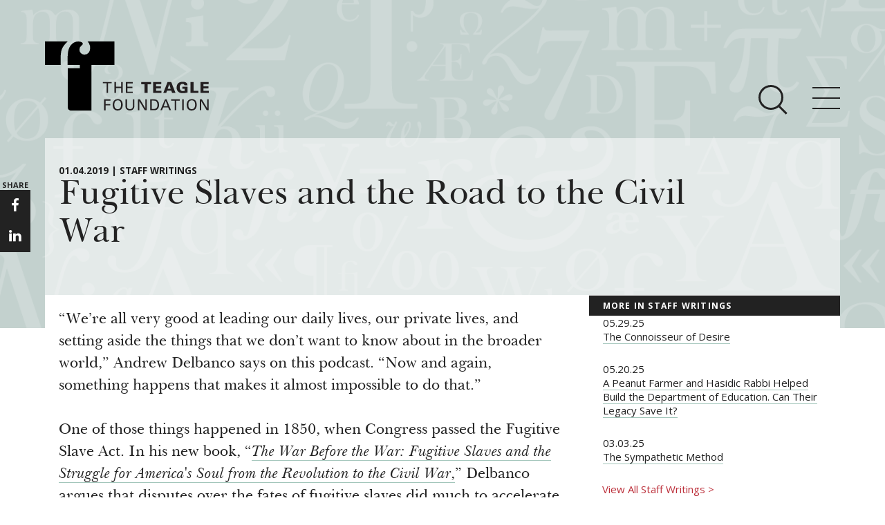

--- FILE ---
content_type: text/html; charset=utf-8
request_url: https://teaglefoundation.org/Newsroom/News/Articles/Staff-Writing/Fugitive-Slaves-and-the-Road-to-the-Civil-War
body_size: 15301
content:
<!DOCTYPE html>
<!--[if (gt IE 9)|!(IE)]> <!--> <html lang="en" class="no-js gte-ie9"  itemscope xmlns:og="http://opengraphprotocol.org/schema/"> <!--<![endif]-->
<!--[if IE 9]><html lang="en" class="no-js ie9 lt-ie10" xmlns:og="http://opengraphprotocol.org/schema/"> <![endif]-->
<!--[if IE 8]><html lang="en" class="no-js ie8 lt-ie10 lt-ie9" xmlns:og="http://opengraphprotocol.org/schema/"> <![endif]-->
<!--[if (lt IE 8)]> <html lang="en" class="no-js lt-ie10 lt-ie9 lt-ie8" xmlns:og="http://opengraphprotocol.org/schema/"> <![endif]-->
<html xmlns="http://www.w3.org/1999/xhtml" >
<head id="head"><title>
	The Teagle Foundation - Fugitive Slaves and the Road to the Civil War
</title><meta http-equiv="content-type" content="text/html; charset=UTF-8" /> 
 
<meta http-equiv="content-style-type" content="text/css" /> 
<meta http-equiv="content-script-type" content="text/javascript" /> 
<meta charset="utf-8">
<meta http-equiv="X-UA-Compatible" content="IE=edge">
<meta name="viewport" content="width=device-width, initial-scale=1">
<script src="/Shared/js/lib/modernizr/modernizr.custom.03959.js"></script>
<link href="https://fonts.googleapis.com/css?family=Open+Sans:300,300italic,700,800,400" rel="stylesheet" type="text/css">
<link href="/Shared/css/site.css?rel=145884597594032" rel="stylesheet">
<!-- HTML5 shim and Respond.js for IE8 support of HTML5 elements and media queries -->
<!-- Load Respond.js locally to avoid x-domain issues -->
<!--[if lt IE 9]>
  <script src="https://oss.maxcdn.com/html5shiv/3.7.2/html5shiv.min.js"></script>
  <script src="/Shared/js/lib/respond/respond.min.js"></script>
<![endif]-->
<script>   (function(i,s,o,g,r,a,m){i['GoogleAnalyticsObject']=r;i[r]=i[r]||function(){   (i[r].q=i[r].q||[]).push(arguments)},i[r].l=1*new Date();a=s.createElement(o),   m=s.getElementsByTagName(o)[0];a.async=1;a.src=g;m.parentNode.insertBefore(a,m)   })(window,document,'script','https://www.google-analytics.com/analytics.js','ga');   ga('create', 'UA-121431-1', 'auto');   ga('send', 'pageview'); </script>
<style>
@media only screen and (max-width: 768px) {
    .card-set-square .card--home {
      clear: both;
      height: auto !important;
    }
}
</style> 
<link href="/favicon.ico" type="image/x-icon" rel="shortcut icon"/> 
<link href="/favicon.ico" type="image/x-icon" rel="icon"/> 
</head>
<body class="LTR Safari Chrome Safari131 Chrome131 ENUS ContentBody" >
    <form method="post" action="/Newsroom/News/Articles/Staff-Writing/Fugitive-Slaves-and-the-Road-to-the-Civil-War" onsubmit="javascript:return WebForm_OnSubmit();" id="form">
<div class="aspNetHidden">
<input type="hidden" name="manScript_HiddenField" id="manScript_HiddenField" value="" />
<input type="hidden" name="__CMSCsrfToken" id="__CMSCsrfToken" value="jCgz7uei+tVaZojHNBzTqbH+As0+wn1osQZAywUwP6ahzxMnRF7PIjgerK39vKaqhcDmdiVtIDXnvdtnmH75nxT41E5JmUonh3udnE9Q1Qc=" />
<input type="hidden" name="__EVENTTARGET" id="__EVENTTARGET" value="" />
<input type="hidden" name="__EVENTARGUMENT" id="__EVENTARGUMENT" value="" />
<input type="hidden" name="__VIEWSTATE" id="__VIEWSTATE" value="/[base64]/[base64]/[base64]" />
</div>

<script type="text/javascript">
//<![CDATA[
var theForm = document.forms['form'];
if (!theForm) {
    theForm = document.form;
}
function __doPostBack(eventTarget, eventArgument) {
    if (!theForm.onsubmit || (theForm.onsubmit() != false)) {
        theForm.__EVENTTARGET.value = eventTarget;
        theForm.__EVENTARGUMENT.value = eventArgument;
        theForm.submit();
    }
}
//]]>
</script>


<script src="/WebResource.axd?d=EIqlieFzJBUEI7BE6kBdAvJv0DdgktUfrhPvb3j2KC5K1PHARAyzeUKECWNSyHwLlvUjhTGkBWJhPdrOjrYFJmLSPAmN1dbNu0YybeZhjGc1&amp;t=638901382200000000" type="text/javascript"></script>

<input type="hidden" name="lng" id="lng" value="en-US" />
<script type="text/javascript">
	//<![CDATA[

function PM_Postback(param) { if (window.top.HideScreenLockWarningAndSync) { window.top.HideScreenLockWarningAndSync(1080); } if(window.CMSContentManager) { CMSContentManager.allowSubmit = true; }; __doPostBack('m$am',param); }
function PM_Callback(param, callback, ctx) { if (window.top.HideScreenLockWarningAndSync) { window.top.HideScreenLockWarningAndSync(1080); }if (window.CMSContentManager) { CMSContentManager.storeContentChangedStatus(); };WebForm_DoCallback('m$am',param,callback,ctx,null,true); }
//]]>
</script>
<script src="/ScriptResource.axd?d=1VMsmrUlG0SWjlFhiu6aglUCUgVQGeTPyetplArH1H2MsPEbrHpv9BmRRtq3Ntdao2WnnAf5n8Oyyfj8OZHS6U4XnffAnRhon-LygjEZFpcXDZKmcI8PGzYxqEGNVN_SLsVXPyElkdqh5RNOaKN02X314G5J75jk66Nln-akrUQ1&amp;t=ffffffffdb0bd779" type="text/javascript"></script>
<script src="/ScriptResource.axd?d=zaNbywrFcvkH_Ch0EuZ5NCZVwSnd-e_o78gFK91qo71Q2VzdrnsMFjgOC-UILvHYGmwzwVYIKJvMH8CvpSCwW_7D6bTJc9y9DAwkZ3wzc-8vzd6ah-aEy9ZP86x7WZ990&amp;t=7c776dc1" type="text/javascript"></script>
<script src="/ScriptResource.axd?d=T8j-5azGXtbn_mFcHj7yanvkmyqu7v5Oc7bATavjTtGLQNsfnEzJ77vBsE9CvJ2fi0lp2yO7dxzWkLZ1CGNDFeHRD2EuNgt_2XEdt5vbmpmy60jfkFLpSsbC5d1E8k2O85Hm10vhZLir8Ux-1beAZw2&amp;t=7c776dc1" type="text/javascript"></script>
<script type="text/javascript">
	//<![CDATA[

var CMS = CMS || {};
CMS.Application = {
  "isDialog": false,
  "isDebuggingEnabled": false,
  "applicationUrl": "/",
  "isRTL": "false",
  "imagesUrl": "/CMSPages/GetResource.ashx?image=%5bImages.zip%5d%2f"
};

//]]>
</script>
<script type="text/javascript">
//<![CDATA[
function WebForm_OnSubmit() {
if (typeof(ValidatorOnSubmit) == "function" && ValidatorOnSubmit() == false) return false;
return true;
}
//]]>
</script>

<div class="aspNetHidden">

	<input type="hidden" name="__VIEWSTATEGENERATOR" id="__VIEWSTATEGENERATOR" value="A5343185" />
	<input type="hidden" name="__SCROLLPOSITIONX" id="__SCROLLPOSITIONX" value="0" />
	<input type="hidden" name="__SCROLLPOSITIONY" id="__SCROLLPOSITIONY" value="0" />
</div>
    <script type="text/javascript">
//<![CDATA[
Sys.WebForms.PageRequestManager._initialize('manScript', 'form', ['tctxM',''], [], [], 90, '');
//]]>
</script>

    <div id="ctxM">

</div>
    
<span class="mq-helper"></span>

<div class="site-header">
    <div class="site-header__image site-header__bg">
      <div class="site-header__bg-alt-inner"></div>
    </div>
    <header class="site-header__header">
        <div class="site-header__logo">
            <div class="container">
                <div class="site-header__logo-inset">
                    <a href="/">
                        <span class="site-header__logo-label">The Teagle Foundation</span>
                    </a>
                </div>
            </div>
        </div>
        <div class="site-nav" data-toggle-el=".site-nav__toggle-button" data-content-wrap=".site-nav__nav" data-content=".site-nav__content-wrap" data-submenu-toggle=".site-nav__submenu-toggle" data-list-wrap-el=".site-nav__list-wrap" data-list-wrap-content-el=".site-nav__list--level-2" data-header-height-xs="0" data-utility-height-xs="0">
            <div class="site-nav__inset">
                <div class="site-nav__toggle-wrap container">
                    <div class="site-nav__toggles">
                        <button class="site-nav__toggle-search hidden-xs"
                                type="button"
                                data-toggle="collapse"
                                data-target=""
                                aria-controls="bs-navbar"
                                aria-expanded="false">
                            <span class="site-nav__toggle-icon-bar-search"></span>
                            <span class="site-nav__toggle-icon-bar-search"></span>
                            <span class="site-nav__toggle-icon-bar-search"></span>
                        </button>
                        <button class="site-nav__toggle-button"
                                type="button"
                                data-toggle="collapse"
                                data-target=""
                                aria-controls="bs-navbar"
                                aria-expanded="false">
                            <span class="site-nav__toggle-icon-bar"></span>
                            <span class="site-nav__toggle-icon-bar"></span>
                            <span class="site-nav__toggle-icon-bar"></span>
                        </button>
                    </div>
                </div><!-- .site-nav__toggle-wrap -->
              
                <!-- BEGIN PLACEHOLDER NAV -->
                
        <nav class="site-nav__nav">
            <div class="site-nav__content-wrap container">
                <div class="row">
                    <div class="site-nav__content col-sm-12">
                        <ul class="list-unstyled site-nav__list--level-1">
    
                            <li class="site-nav__list-item--level-1">
                                <div class="site-nav__list-wrap--level-1">
                                    <h4 class="site-nav__list-heading" >
                                        <a href="/About" class="site-nav__link site-nav__link--heading " title="About Teagle">About Teagle</a>
                                        <span class="site-nav__submenu-toggle visible-xs">
                                            <i class="icon icon-angle-down"></i>
                                        </span>
                                    </h4>
                                </div>
                                <div class="site-nav__list-wrap site-nav__list-wrap--level-2">
                                    
                                                <ul class="list-unstyled site-nav__list--level-2">
                                        
                                            <li class="site-nav__list-item--level-2"><a  href="/About/From-the-Chair" class="site-nav__link site-nav__link--level-2 " title="From the Chair">From the Chair</a></li>
                                        
                                            <li class="site-nav__list-item--level-2"><a  href="/About/From-the-President" class="site-nav__link site-nav__link--level-2 " title="From the President">From the President</a></li>
                                        
                                            <li class="site-nav__list-item--level-2"><a  href="/About/Staff" class="site-nav__link site-nav__link--level-2 " title="Staff">Staff</a></li>
                                        
                                            <li class="site-nav__list-item--level-2"><a  href="/About/Board" class="site-nav__link site-nav__link--level-2 " title="Board">Board</a></li>
                                        
                                            <li class="site-nav__list-item--level-2"><a  href="/About/History" class="site-nav__link site-nav__link--level-2 " title="History">History</a></li>
                                        
                                            <li class="site-nav__list-item--level-2"><a  href="/About/Annual-Reports" class="site-nav__link site-nav__link--level-2 " title="Annual Reports">Annual Reports</a></li>
                                        
                                                </ul>
                                        
                                </div><!-- site-nav__list-wrap--level-2 -->
                            </li>
    
                            <li class="site-nav__list-item--level-1">
                                <div class="site-nav__list-wrap--level-1">
                                    <h4 class="site-nav__list-heading" >
                                        <a href="/Call-for-Proposals/Current-Initiatives" class="site-nav__link site-nav__link--heading site-nav__highlight" title="Major Initiatives">Major Initiatives</a>
                                        <span class="site-nav__submenu-toggle visible-xs">
                                            <i class="icon icon-angle-down"></i>
                                        </span>
                                    </h4>
                                </div>
                                <div class="site-nav__list-wrap site-nav__list-wrap--level-2">
                                    
                                                <ul class="list-unstyled site-nav__list--level-2">
                                        
                                            <li class="site-nav__list-item--level-2"><a  href="/Call-for-Proposals/Initiatives/Cornerstone" class="site-nav__link site-nav__link--level-2 site-nav__highlight" title="Cornerstone: Learning for Living">Cornerstone: Learning for Living</a></li>
                                        
                                            <li class="site-nav__list-item--level-2"><a  href="/Call-for-Proposals/Initiatives/Knowledge-For-Freedom" class="site-nav__link site-nav__link--level-2 site-nav__highlight" title="Knowledge for Freedom">Knowledge for Freedom</a></li>
                                        
                                            <li class="site-nav__list-item--level-2"><a  href="/Call-for-Proposals/Initiatives/Transfer-Pathways-to-the-Liberal-Arts" class="site-nav__link site-nav__link--level-2 site-nav__highlight" title="Transfer Pathways to the Liberal Arts">Transfer Pathways to the Liberal Arts</a></li>
                                        
                                            <li class="site-nav__list-item--level-2"><a  href="/Call-for-Proposals/Initiatives/Civics-in-the-City" class="site-nav__link site-nav__link--level-2 site-nav__highlight" title="Civics in the City">Civics in the City</a></li>
                                        
                                                </ul>
                                        
                                </div><!-- site-nav__list-wrap--level-2 -->
                            </li>
    
                            <li class="site-nav__list-item--level-1">
                                <div class="site-nav__list-wrap--level-1">
                                    <h4 class="site-nav__list-heading" >
                                        <a href="/How-We-Grant" class="site-nav__link site-nav__link--heading " title="How We Grant">How We Grant</a>
                                        <span class="site-nav__submenu-toggle visible-xs">
                                            <i class="icon icon-angle-down"></i>
                                        </span>
                                    </h4>
                                </div>
                                <div class="site-nav__list-wrap site-nav__list-wrap--level-2">
                                    
                                                <ul class="list-unstyled site-nav__list--level-2">
                                        
                                            <li class="site-nav__list-item--level-2"><a  href="/How-We-Grant/Guidelines" class="site-nav__link site-nav__link--level-2 " title="Guidelines">Guidelines</a></li>
                                        
                                            <li class="site-nav__list-item--level-2"><a  href="/How-We-Grant/Project-Profile" class="site-nav__link site-nav__link--level-2 " title="Profiles of Grantees">Profiles of Grantees</a></li>
                                        
                                            <li class="site-nav__list-item--level-2"><a  href="/How-We-Grant/Grants-Database" class="site-nav__link site-nav__link--level-2 " title="Grants Database">Grants Database</a></li>
                                        
                                            <li class="site-nav__list-item--level-2"><a  href="https://www.grantrequest.com/SID_2196/?SA=AM" class="site-nav__link site-nav__link--level-2 " title="Grantee Login">Grantee Login</a></li>
                                        
                                                </ul>
                                        
                                </div><!-- site-nav__list-wrap--level-2 -->
                            </li>
    
                            <li class="site-nav__list-item--level-1">
                                <div class="site-nav__list-wrap--level-1">
                                    <h4 class="site-nav__list-heading" >
                                        <a href="/Resources" class="site-nav__link site-nav__link--heading " title="Resources">Resources</a>
                                        <span class="site-nav__submenu-toggle visible-xs">
                                            <i class="icon icon-angle-down"></i>
                                        </span>
                                    </h4>
                                </div>
                                <div class="site-nav__list-wrap site-nav__list-wrap--level-2">
                                    
                                                <ul class="list-unstyled site-nav__list--level-2">
                                        
                                            <li class="site-nav__list-item--level-2"><a  href="/Resources/How-and-Why-I-Teach" class="site-nav__link site-nav__link--level-2 " title="How & Why I Teach This Text">How & Why I Teach This Text</a></li>
                                        
                                            <li class="site-nav__list-item--level-2"><a  href="/Resources/Insights-from-Grantees" class="site-nav__link site-nav__link--level-2 " title="Insights from Grantees">Insights from Grantees</a></li>
                                        
                                            <li class="site-nav__list-item--level-2"><a  href="/Resources/Evaluator" class="site-nav__link site-nav__link--level-2 " title="Evaluation Reports">Evaluation Reports</a></li>
                                        
                                            <li class="site-nav__list-item--level-2"><a  href="/Resources/Past-Initiatives" class="site-nav__link site-nav__link--level-2 " title="Past Initiatives">Past Initiatives</a></li>
                                        
                                                </ul>
                                        
                                </div><!-- site-nav__list-wrap--level-2 -->
                            </li>
    
                            <li class="site-nav__list-item--level-1">
                                <div class="site-nav__list-wrap--level-1">
                                    <h4 class="site-nav__list-heading" >
                                        <a href="/Newsroom" class="site-nav__link site-nav__link--heading " title="Newsroom">Newsroom</a>
                                        <span class="site-nav__submenu-toggle visible-xs">
                                            <i class="icon icon-angle-down"></i>
                                        </span>
                                    </h4>
                                </div>
                                <div class="site-nav__list-wrap site-nav__list-wrap--level-2">
                                    
                                                <ul class="list-unstyled site-nav__list--level-2">
                                        
                                                </ul>
                                        
                                </div><!-- site-nav__list-wrap--level-2 -->
                            </li>
    
                            <li class="visible-xs responsiveSearch">
                                <div class="site-nav__search-input-group-wrap">
                                    <div class="container">
                                        <div class="site-nav__search-input-group-inset">
                                            <div class="site-nav__search-input-wrap" style="position: static;">
                                                <input type="text" class="form-control site-nav__search-input" placeholder="Search" id="txtSearchTop">
                                            </div>
                                            <button class="site-nav__search-button" id="btnSearchTop" onclick="doSearch();">
                                                <span class="site-nav__search-button-icon-bar"></span>
                                                <span class="site-nav__search-button-icon-bar"></span>
                                                <span class="site-nav__search-button-icon-bar"></span>
                                            </button>
                                        </div>
                                    </div>
                                </div>
                            </li>
                        </ul>
                    </div><!-- .col -->
                </div><!-- row -->
            </div><!-- .site-nav__content -->
        </nav><!-- .site-nav__nav -->
    

            </div><!-- .site-nav__inset -->
        </div><!-- .site-nav -->
        <!-- BEGIN PLACEHOLDER SEARCH -->
        <div class="site-nav__search-wrap">
            <div class="site-nav__search"
                 data-toggle-el=".site-nav__toggle-search"
                 data-input-group-wrap-el=".site-nav__search-input-group-wrap"
                 data-input-group-inset-el=".site-nav__search-input-group-inset"
                 data-header-height-xs="88"
                 data-header-height-md="151"
                 data-utility-height-xs="37"
                 data-utility-height-md="40"
                 data-search-bg-height-xs="86"
                 data-search-bg-height-md="141">

                <div class="site-nav__search-input-group-wrap">
                    <div class="container">
                        <div class="site-nav__search-input-group-inset">
                            <div class="site-nav__search-input-wrap">
                                <input name="p$lt$txtSearchTop" type="text" id="p_lt_txtSearchTop" class="form-control site-nav__search-input" placeholder="Search" />
                                <button class="site-nav__search-button" id="btnSearchTop" onclick="doSearch();" type="button">
                                    <span class="site-nav__search-button-icon-bar"></span>
                                    <span class="site-nav__search-button-icon-bar"></span>
                                    <span class="site-nav__search-button-icon-bar"></span>
                                </button>
                            </div>
                        </div>
                    </div>
                </div>
            </div>
        </div>

    </header>
</div>



<div class="container site-main" id="main-container">
    

<div class="row">
  <div class="col-sm-12">
    <section class="col-xs-12 page-header__wrap"><div class="page-header"><header class="page-header__header"><span class="page-header__section to-upper">01.04.2019 | Staff Writings</span><h1 class="page-header__title">Fugitive Slaves and the Road to the Civil War</h1></header></div></section>
  </div>
</div> <!-- row -->
<div class="row main-content">
  <section class="column-primary col-sm-8">
    
    <div class="page-content"><p>&ldquo;We&rsquo;re all very good at leading our daily lives, our private lives, and setting aside the things that we don&rsquo;t want to know about in the broader world,&rdquo; Andrew Delbanco says on this podcast. &ldquo;Now and again, something happens that makes it almost impossible to do that.&rdquo;<br />
<br />
One of those things happened in 1850, when Congress passed the Fugitive Slave Act. In his new book, &ldquo;<a href="https://www.nytimes.com/2019/01/02/books/review/andrew-delbanco-war-before-the-war.html?module=inline" title=""><em>The War Before the War: Fugitive Slaves and the Struggle for America&#39;s Soul from the Revolution to the Civil War</em>,</a>&rdquo; Delbanco argues that disputes over the fates of fugitive slaves did much to accelerate the divisions that led to the Civil War.<br />
<br />
&ldquo;The fugitive slave law was an important force in bringing the public and the personal together for more and more Americans, and thereby woke them up to the fact that this was an existential moral problem,&rdquo; Delbanco says. &ldquo;How could you have a democratic republic based on the principle of liberty and equality in which millions of human beings were enslaved, some of whom were courageous enough to actually escape and tell you about it? It became more difficult to keep one&rsquo;s head in the sand.&rdquo;</p>
<p class="page-content__follow-link"><a href="https://www.nytimes.com/2019/01/04/books/review/podcast-war-before-war-fugitive-slaves-andrew-delbanco.html" title="Listen to the podcast" target="_blank">Listen to the podcast<span class="page-content__follow-link-caret">&gt;</span></a></p></div>
  </section>
  <section class="column-secondary col-xs-12 col-sm-4">
      <div class="sidebar-wrap">
        
        

        

	

        

        <div class="sidebar-wrap__posts news">
            <h3 class="sidebar-wrap__title">More In Staff Writings</h3>
            <ul class="sidebar-wrap__posts-list">
                    <li class="sidebar-wrap__posts-post">
                    <time class="date">05.29.25</time></br>
                    <a href="/Newsroom/News/Articles/Staff-Writing/The-Connoisseur-of-Desire">The Connoisseur of Desire</a>
                    </li>
            
                    <li class="sidebar-wrap__posts-post">
                    <time class="date">05.20.25</time></br>
                    <a href="/Newsroom/News/Articles/Staff-Writing/A-Peanut-Farmer-and-Hasidic-Rabbi-Helped-Build-the">A Peanut Farmer and Hasidic Rabbi Helped Build the Department of Education. Can Their Legacy Save It?</a>
                    </li>
            
                    <li class="sidebar-wrap__posts-post">
                    <time class="date">03.03.25</time></br>
                    <a href="/Newsroom/News/Articles/Staff-Writing/The-Sympathetic-Method">The Sympathetic Method</a>
                    </li>
            </ul>
            <div class="sidebar-wrap__follow-link"><a href="/News-Insights/News/?cid=3986">View All Staff Writings&nbsp;&gt;</a><br /></div>
        </div>
        
        
        
        <h3 class="sidebar-wrap__title">RELATED Staff Members</h3><div class="sidebar-wrap__posts"><ul class="sidebar-wrap__posts-list"><li class="sidebar-wrap__posts-post"><a href="/About/Staff/Members/Andrew-Delbanco">Andrew Delbanco</a></li></ul></div> 
        
      </div>
  </section>
</div> <!-- row -->

<div class="share-block hidden-xs">
  <ul>
    <li>share</li>
    <li><a href="https://www.facebook.com/TeagleFoundation/" target="_blank"><i class="icon icon-facebook"></i></a></li>
    <li style="display:none;"><a href="" target="_blank"><i class="icon icon-twitter"></i></a></li>
    <li><a href="https://www.linkedin.com/company/teagle-foundation" target="_blank"><i class="icon icon-linkedin"></i></a></li>
    <li style="display:none;"><a href="" target="_blank"><i class="icon icon-envelope-o"></i></a></li>
  </ul>
</div>
    <div class="addthis_responsive_sharing"></div>
</div><!-- .container.site-main -->


<div class="outro-section">
    <div class="outro-signup-teagle">
        <div class="container">
          <div id="p_lt_ctl04_divForm" class="row outro-signup-teagle-form">
    <div class="col-xs-12 col-md-4">
        <h2 class="outro-signup-teagle-form__heading text-uppercase">Sign-up for Teagle E-news</h2>
        <p class="outro-signup-teagle-form__description">
        
        <div id="p_lt_ctl04_vldSummary" style="display:none;">

</div>
            Teagle's newsletter includes updates, insights from grantees, and teaching resources.
        </p>
    </div>
    <div class="outro-signup-teagle-form__wrapper col-xs-12 col-md-8">
        <div class="form-group">
        <div class="form-group-wrapper">
            <label for="signup-form__firstname" class="control-label hidden">First Name</label>
            <input name="p$lt$ctl04$txtFirstName" type="text" id="p_lt_ctl04_txtFirstName" class="form-control" placeholder="First Name" />
            <span id="p_lt_ctl04_rfvFirstName" style="display:none;"></span>
    
        </div>
        </div>
        <div class="form-group">
        <div class="form-group-wrapper">
            <label for="signup-form__lastname" class="control-label hidden">Last Name</label>
            <input name="p$lt$ctl04$txtLastName" type="text" id="p_lt_ctl04_txtLastName" class="form-control" placeholder="Last Name" />
            <span id="p_lt_ctl04_rfvLastName" style="display:none;"></span>
    
        </div>
        </div>
        <div class="form-group">
        <div class="form-group-wrapper">
            <label for="signup-form__email" class="control-label hidden">Email</label>
            <input name="p$lt$ctl04$txtEmail" type="text" id="p_lt_ctl04_txtEmail" class="form-control" placeholder="Email" />
            <span id="p_lt_ctl04_rfvEmail" style="display:none;"></span>
            <span id="p_lt_ctl04_revEmail" style="display:none;"></span>
    
                
        </div>
        </div>
        <div class="form-group">
        <div class="form-group-wrapper">
            <label for="signup-form__organization" class="control-label hidden">Organization</label>
            <input name="p$lt$ctl04$txtOrganization" type="text" id="p_lt_ctl04_txtOrganization" class="form-control" placeholder="Organization" />
        </div>
        </div>
        <div class="form-group">
        <div class="form-group-wrapper">
            <input type="submit" name="p$lt$ctl04$btnSubmit" value="Submit" onclick="javascript:WebForm_DoPostBackWithOptions(new WebForm_PostBackOptions(&quot;p$lt$ctl04$btnSubmit&quot;, &quot;&quot;, true, &quot;enews&quot;, &quot;&quot;, false, false))" id="p_lt_ctl04_btnSubmit" class="form-control text-left text-uppercase" />
    
        </div>
        </div>
    </div>
</div>



        </div>
    </div>
</div>
<div>
  <div class="site-footer">
    <footer class="site-footer__footer container">
        <div class="site-footer__inset row">
  
          <div class="site-footer__address col-xs-12 col-md-4">
            <div class="site-footer__address-inset">
              <span itemprop="name">The Teagle Foundation</span>
              <address class="address" itemprop="address">
                <span class="street" itemprop="streetAddress">570 Lexington Avenue, 38th Floor</span><br/>
                <span class="city"> 
                <span itemprop="addressLocality">New York,</span>
                </span>
                <span class="state" itemprop="addressRegion">NY</span>
                <span class="zipcode" itemprop="postalCode">10022</span>
                <span class="country" itemprop="addressCountry">US</span><br />
                <span class="phone">212-373-1972</span>
              </address>
            </div><!-- .site-footer__address-inset -->
          </div><!-- .site-footer__address -->
  
          <div class="site-footer__links col-xs-12 col-md-4 col-lg-4">
            <div class="site-footer__social">
              <ul class="site-footer__social-icon-list">
                <li class="site-footer__social-icon-list-item">
                  <a href="https://www.facebook.com/TeagleFoundation/" class="site-footer__link" target="_blank"><i class="icon-facebook site-footer__social-icon" itemprop="sameAs" title=""></i></a>
                </li>
                <li class="site-footer__social-icon-list-item" style="display:none;">
                  <a href="#" class="site-footer__link" target="_blank"><i class="icon-twitter site-footer__social-icon" itemprop="sameAs" title=""></i></a>
                </li>
                <li class="site-footer__social-icon-list-item">
                  <a href="https://www.linkedin.com/company/teagle-foundation" class="site-footer__link" target="_blank"><i class="icon-linkedin site-footer__social-icon" itemprop="sameAs" title=""></i></a>
                </li>
              </ul><!-- .site-footer__social-icon-list -->
            </div>
            <ul class="site-footer__links-list">
              <li class="site-footer__links-list-item">
                <a href="/About/Privacy-Policy" class="site-footer__link">
                  Privacy Policy
                </a>
              </li>
              <li class="site-footer__links-list-item">
                <a href="/About/Terms-Conditions" class="site-footer__link">
                  Terms &amp; Conditions
                </a>
              </li>
            </ul>
          </div><!-- .site-footer__links -->
  
          <div class="site-footer__login site-footer__login-grantee col-xs-12 col-md-4 col-lg-4">
            <a href="https://www.GrantRequest.com/SID_2196?SA=AM" target="_blank">applicant/grantee login</a>
          </div>
  
        </div><!-- .site-footer__inset.row -->
  
        <div class="row">
          <div class="site-footer__copyright col-xs-12">
            <div class="site-footer__copyright-inset">
              &copy; 2026.V2  All Rights Reserved.
              <span itemprop="name">The Teagle Foundation</span>
            </div>
          </div><!-- .site-footer__copyright -->
        </div><!-- .row -->
    </footer>
  </div><!--  site-footer -->

</div>

<script src="/shared/js/site.js?rel=52323534634634J"></script>
<script type="text/javascript" src="//s7.addthis.com/js/300/addthis_widget.js#pubid=ra-579a28153bbfc8e2"></script>
    
    
<script type="text/javascript">
//<![CDATA[
var Page_ValidationSummaries =  new Array(document.getElementById("p_lt_ctl04_vldSummary"));
var Page_Validators =  new Array(document.getElementById("p_lt_ctl04_rfvFirstName"), document.getElementById("p_lt_ctl04_rfvLastName"), document.getElementById("p_lt_ctl04_rfvEmail"), document.getElementById("p_lt_ctl04_revEmail"));
//]]>
</script>

<script type="text/javascript">
//<![CDATA[
var p_lt_ctl04_vldSummary = document.all ? document.all["p_lt_ctl04_vldSummary"] : document.getElementById("p_lt_ctl04_vldSummary");
p_lt_ctl04_vldSummary.headertext = "Please fix the following errors:";
p_lt_ctl04_vldSummary.showmessagebox = "True";
p_lt_ctl04_vldSummary.showsummary = "False";
p_lt_ctl04_vldSummary.validationGroup = "enews";
var p_lt_ctl04_rfvFirstName = document.all ? document.all["p_lt_ctl04_rfvFirstName"] : document.getElementById("p_lt_ctl04_rfvFirstName");
p_lt_ctl04_rfvFirstName.controltovalidate = "p_lt_ctl04_txtFirstName";
p_lt_ctl04_rfvFirstName.errormessage = "First Name is required";
p_lt_ctl04_rfvFirstName.display = "None";
p_lt_ctl04_rfvFirstName.validationGroup = "enews";
p_lt_ctl04_rfvFirstName.evaluationfunction = "RequiredFieldValidatorEvaluateIsValid";
p_lt_ctl04_rfvFirstName.initialvalue = "";
var p_lt_ctl04_rfvLastName = document.all ? document.all["p_lt_ctl04_rfvLastName"] : document.getElementById("p_lt_ctl04_rfvLastName");
p_lt_ctl04_rfvLastName.controltovalidate = "p_lt_ctl04_txtLastName";
p_lt_ctl04_rfvLastName.errormessage = "Last Name is required";
p_lt_ctl04_rfvLastName.display = "None";
p_lt_ctl04_rfvLastName.validationGroup = "enews";
p_lt_ctl04_rfvLastName.evaluationfunction = "RequiredFieldValidatorEvaluateIsValid";
p_lt_ctl04_rfvLastName.initialvalue = "";
var p_lt_ctl04_rfvEmail = document.all ? document.all["p_lt_ctl04_rfvEmail"] : document.getElementById("p_lt_ctl04_rfvEmail");
p_lt_ctl04_rfvEmail.controltovalidate = "p_lt_ctl04_txtEmail";
p_lt_ctl04_rfvEmail.errormessage = "Email is required";
p_lt_ctl04_rfvEmail.display = "None";
p_lt_ctl04_rfvEmail.validationGroup = "enews";
p_lt_ctl04_rfvEmail.evaluationfunction = "RequiredFieldValidatorEvaluateIsValid";
p_lt_ctl04_rfvEmail.initialvalue = "";
var p_lt_ctl04_revEmail = document.all ? document.all["p_lt_ctl04_revEmail"] : document.getElementById("p_lt_ctl04_revEmail");
p_lt_ctl04_revEmail.controltovalidate = "p_lt_ctl04_txtEmail";
p_lt_ctl04_revEmail.errormessage = "Email Must Be in Proper Format (ie name@email.com)";
p_lt_ctl04_revEmail.display = "None";
p_lt_ctl04_revEmail.validationGroup = "enews";
p_lt_ctl04_revEmail.evaluationfunction = "RegularExpressionValidatorEvaluateIsValid";
p_lt_ctl04_revEmail.validationexpression = "\\w+([-+.\']\\w+)*@\\w+([-.]\\w+)*\\.\\w+([-.]\\w+)*";
//]]>
</script>


<script type="text/javascript">
//<![CDATA[
(function() {var fn = function() {$get("manScript_HiddenField").value = '';Sys.Application.remove_init(fn);};Sys.Application.add_init(fn);})();//]]>
</script>

<script type="text/javascript">
	//<![CDATA[
if (typeof(Sys.Browser.WebKit) == 'undefined') {
    Sys.Browser.WebKit = {};
}
if (navigator.userAgent.indexOf('WebKit/') > -1) {
    Sys.Browser.agent = Sys.Browser.WebKit;
    Sys.Browser.version = parseFloat(navigator.userAgent.match(/WebKit\/(\d+(\.\d+)?)/)[1]);
    Sys.Browser.name = 'WebKit';
}
//]]>
</script>
<script type="text/javascript">
//<![CDATA[

var callBackFrameUrl='/WebResource.axd?d=h960Bz-rt-r931TZ7Su7AM8g2B75wibE2-3Eyqcgj37N6yyZMxDgoFVRrBgwJvUF9Ll3oEQbedYTeugOAgo1S4i3Pg8eWeDwcmA6qdr-ToU1&t=638901382200000000';
WebForm_InitCallback();
(function(id) {
    var e = document.getElementById(id);
    if (e) {
        e.dispose = function() {
            Array.remove(Page_ValidationSummaries, document.getElementById(id));
        }
        e = null;
    }
})('p_lt_ctl04_vldSummary');

var Page_ValidationActive = false;
if (typeof(ValidatorOnLoad) == "function") {
    ValidatorOnLoad();
}

function ValidatorOnSubmit() {
    if (Page_ValidationActive) {
        return ValidatorCommonOnSubmit();
    }
    else {
        return true;
    }
}
        
theForm.oldSubmit = theForm.submit;
theForm.submit = WebForm_SaveScrollPositionSubmit;

theForm.oldOnSubmit = theForm.onsubmit;
theForm.onsubmit = WebForm_SaveScrollPositionOnSubmit;

document.getElementById('p_lt_ctl04_rfvFirstName').dispose = function() {
    Array.remove(Page_Validators, document.getElementById('p_lt_ctl04_rfvFirstName'));
}

document.getElementById('p_lt_ctl04_rfvLastName').dispose = function() {
    Array.remove(Page_Validators, document.getElementById('p_lt_ctl04_rfvLastName'));
}

document.getElementById('p_lt_ctl04_rfvEmail').dispose = function() {
    Array.remove(Page_Validators, document.getElementById('p_lt_ctl04_rfvEmail'));
}

document.getElementById('p_lt_ctl04_revEmail').dispose = function() {
    Array.remove(Page_Validators, document.getElementById('p_lt_ctl04_revEmail'));
}
//]]>
</script>
</form>
</body>
</html>
